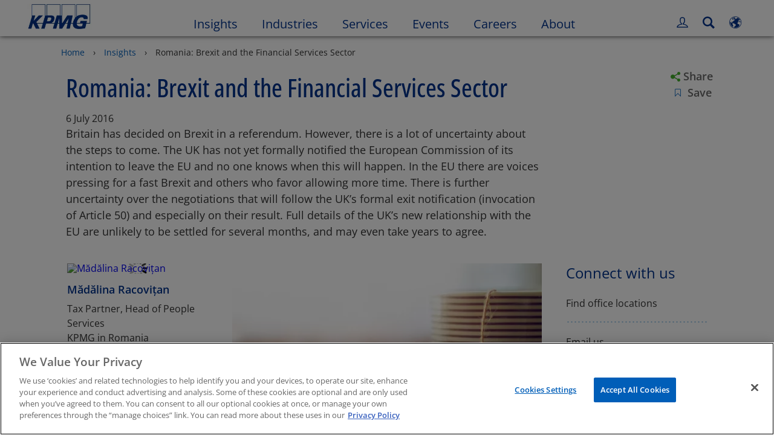

--- FILE ---
content_type: application/javascript
request_url: https://kpmg.com/etc/clientlibs/kpmgpublic/authors/js/authors-b8d361.js
body_size: -38
content:
define(["plus"],function(o){return function(n){o(".authors-contact-form",n).on("keydown",function(n){13===n.which&&o(this).find("span").trigger("click")}),o(".module-authors a").on("focus",function(n){o(this).addClass("focusOutline")}),o(".module-authors a").on("blur",function(n){o(this).removeClass("focusOutline")}),o(document).trigger("template.loaded")}});

--- FILE ---
content_type: application/javascript
request_url: https://kpmg.com/etc/clientlibs/kpmgpublic/copyrightlist/js/copyrightlist-e1657e.js
body_size: -159
content:
define(["plus"],function(e){return function(){e(document).trigger("template.loaded")}});